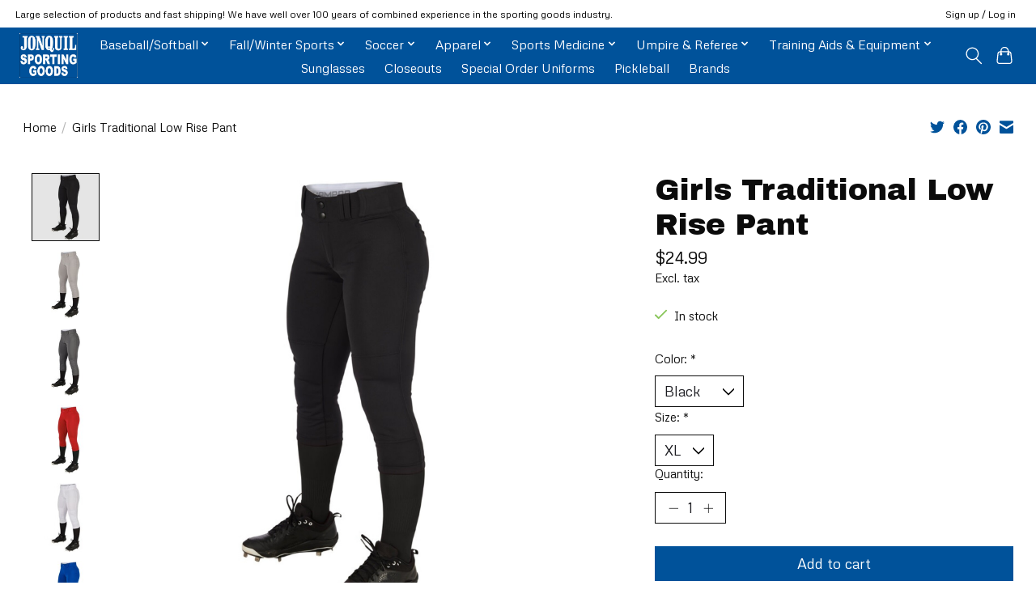

--- FILE ---
content_type: text/javascript;charset=utf-8
request_url: https://www.jonquilsportinggoods.com/services/stats/pageview.js?product=37239439&hash=48dd
body_size: -411
content:
// SEOshop 22-01-2026 04:29:04